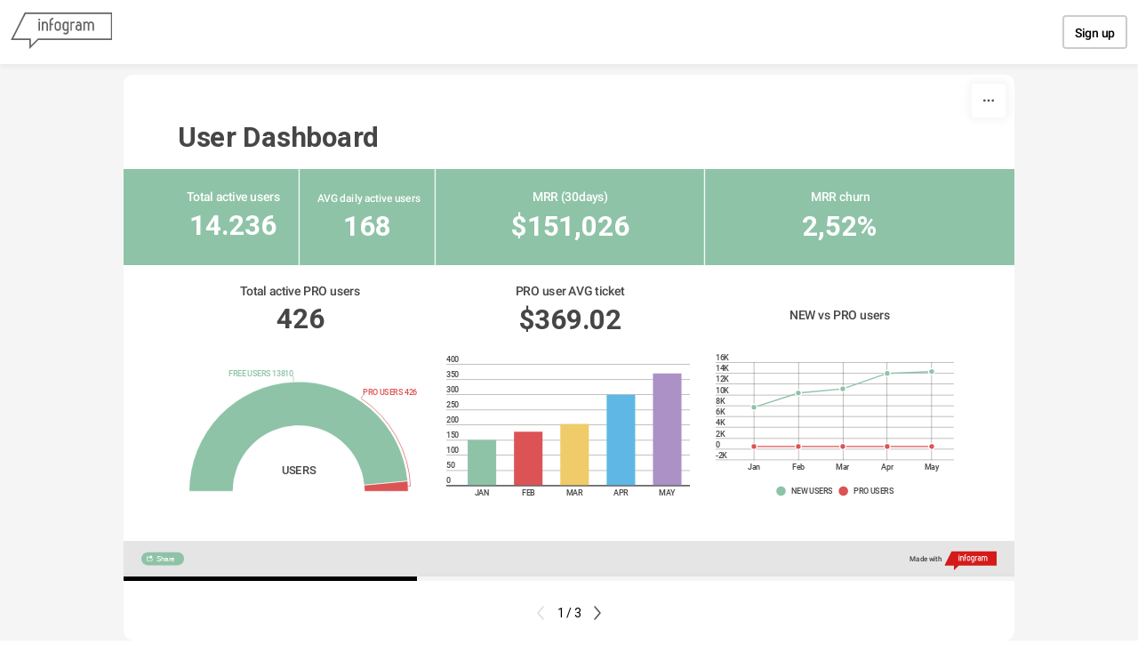

--- FILE ---
content_type: application/javascript
request_url: https://cdn.jifo.co/js/dist/e2ff0cbf73f255c7f203-2-webpack.js
body_size: 3341
content:
(self.webpackChunkbackend=self.webpackChunkbackend||[]).push([["1576"],{32673:function(t,e,r){r.d(e,{Z:()=>u});var a=r("55629");var i=r("46325");var n=r("96486");var o=r.n(n);var s=r("64553");var c=r("75745");var l=r("42088");var f={tab:a.r,player:i.J,radio:function(t,e){var r=e.width;var a=t.container,n=t.options,f=t.sheetIndex;var u=n.sheets;var h=t.interaction;if((0,i.C)(t),a.selectAll(".igc-sheets").remove(),!(0,c.$q)(t)){var v=o().get(n,"style.sheetSwitch.radio");var p;var m;var d=(m=(p=a.insert("span").style("visibility","hidden").style("position","absolute").style("width","0px").style("height","0px").style("top","0px").style("left","0px")).append("div").attr("class","igc-sheets").append("div").attr("class","igc-sheet").append("span").attr("class","igc-sheet-ico").node().offsetWidth,p.remove(),m);var g=u.map(function(t){return t.categories.title});var b,x;var y=(b=function(t){for(var e=1;e<arguments.length;e++){var r=null!=arguments[e]?arguments[e]:{};var a=Object.keys(r);"function"==typeof Object.getOwnPropertySymbols&&(a=a.concat(Object.getOwnPropertySymbols(r).filter(function(t){return Object.getOwnPropertyDescriptor(r,t).enumerable}))),a.forEach(function(e){var a,i,n;a=t,i=e,n=r[e],i in a?Object.defineProperty(a,i,{value:n,enumerable:!0,configurable:!0,writable:!0}):a[i]=n})}return t}({},v),x=(x={"white-space":"nowrap"},x),Object.getOwnPropertyDescriptors?Object.defineProperties(b,Object.getOwnPropertyDescriptors(x)):(function(t,e){var r=Object.keys(t);if(Object.getOwnPropertySymbols){var a=Object.getOwnPropertySymbols(t);r.push.apply(r,a)}return r})(Object(x)).forEach(function(t){Object.defineProperty(b,t,Object.getOwnPropertyDescriptor(x,t))}),b);var k=(0,l.kg)(y);var P=0;g.some(function(t){return k.textContent=t,(P=k.offsetHeight)>0}),k.remove();var S={width:r-(d+20),height:P+P/4};var w=a.insert("div",".igc-content").attr("class","igc-sheets").attr("role","radiogroup").attr("aria-label","select sheet").style("width","".concat(r,"px"));var I=w.selectAll(".igc-sheet").data(u.map(function(t,e){return{name:t.categories.title,sheetIndex:e}}));(I=I.merge(I.enter().append("div"))).attr("class","igc-sheet").attr("role","radio").attr("aria-checked",function(t){return t.sheetIndex===f?"true":"false"}).attr("aria-labelledby",function(t){return"igc-sheet-label".concat(t.sheetIndex)}).attr("class",function(t){return t.sheetIndex===f?"igc-sheet active":"igc-sheet"}).style("max-width","".concat(r,"px")),I.append("span").attr("class","igc-sheet-ico").attr("role","presentation").attr("id",function(t){return"igc-sheet-".concat(t.sheetIndex)}),I.append("span").attr("class","igc-sheet-label").text(function(t){return t.name}).attr("id",function(t){return"igc-sheet-label".concat(t.sheetIndex)}).styles(v).style("height","".concat(S.height,"px")).style("max-width","".concat(S.width,"px")),I.on("click",function(e,r){var i=(0,s.Z)(this);if(h("sheetSwitch.item","click"),t.sheetIndex!==r.sheetIndex)a.selectAll(".igc-sheet.active").attr("class","igc-sheet").attr("aria-checked","false"),i.classed("active",!0).attr("aria-checked","true"),t.sheetIndex=r.sheetIndex,delete t.legendData,t.render()}),(0,c.hJ)(t,w.node())}}};function u(t){var e=t.options.sheetSwitch;var r;f[null!==(r=null==e?void 0:e.type)&&void 0!==r?r:"radio"].apply(null,arguments)}},23832:function(t,e,r){r.d(e,{s:function(){return l}});var a=r(96486);var i=r.n(a);var n=r(95903);var o=[{pathInSheet:"axis[0].format",pathInFormatter:"axis.x"},{pathInSheet:"axis[1].format",pathInFormatter:"axis.y"},{pathInSheet:"axis[2].format",pathInFormatter:"axis.y2"},{pathInSheet:"labels.format",pathInFormatter:"labels"},{pathInSheet:"tooltip.format.x",pathInFormatter:"tooltip.x"},{pathInSheet:"tooltip.format.y",pathInFormatter:"tooltip.y"},{pathInSheet:"tooltip.format.y2",pathInFormatter:"tooltip.y2"}];var s=["axis.x","axis.y"];var c={format:function(t){return t}};function l(t){return o.reduce(function(e,r){var a=r.pathInSheet,o=r.pathInFormatter;var l=i().get(t,a);var f=s.includes(o);var u=c;return l?(l.keepDecimals=!f,u=new n.y4(l)):f&&(u=new n.y4({})),i().set(e,o,u),e},{})}},95903:function(t,e,r){r.d(e,{i4:function(){return x},y4:function(){return b}});var a=r(96486);var i=r.n(a);var n=r(64946);var o=r(42163);var s=r(91178);var c=r(51120);var l=r(27565);var f=r(93302);var u=r.n(f);var h=r(44252);var v=r(51702);function p(t,e){for(var r=0;r<e.length;r++){var a=e[r];a.enumerable=a.enumerable||!1,a.configurable=!0,"value"in a&&(a.writable=!0),Object.defineProperty(t,a.key,a)}}var m=["y","z","a","f","p","n","\xb5","m","","K","M","B","T","P","E","Z","Y"].map(function(t,e){var r=Math.pow(10,3*Math.abs(8-e));return{scale:e>8?function(t){return Number(new(u())(t).div(r).toString())}:function(t){return Number(new(u())(t).times(r).toString())},symbol:t}});function d(t){var e=0;var r=Number(t);return 0===r?m[8]:(t&&(e=Math.max(-24,Math.min(24,3*Math.floor((e=Math.floor(1e-12+Math.log(r=Math.abs(r))/Math.LN10))/3)))),m[8+e/3])}function g(t){return(String(t).split(".")[1]||[]).length}var b=function(){"use strict";function t(e){!function(t,e){if(!(t instanceof e))throw TypeError("Cannot call a class as a function")}(this,t),this.config=e,this.format=this.format.bind(this),this.tooltip=this.tooltip.bind(this),this.value=this.value.bind(this);var r=(0,v.WX)();[",","."].includes(e.decimal)&&(r.decimal=e.decimal),void 0!==e.grouping&&(r.thousands=e.grouping),this.numberParser=e.numberParser||(0,h.Z)("firstNumber",r.decimal),this.locale=(0,s.Z)(r)}var e,r,a;return e=t,r=[{key:"format",value:function(t){var e=arguments.length>1&&void 0!==arguments[1]?arguments[1]:{};if(void 0===t||""===t)return t;var r=this.numberParser(t);var a;var n=!!/[^\d.,\-\s]+/g.exec(t);var o=i().extend({},this.config,e);var s=o.keepDecimals,f=o.useSIPrefixes,u=o.ticks,h=o.skipZero,v=o.decimalPlaces,p=o.trailingZeros;!("precision"in o)&&Number.isFinite(v)&&(o.precision=v);var m=0>Number(r)&&o.prefix;if(h&&"0"==="".concat(t))return String(t);if(void 0!==o.precision){var b;u&&f&&t?r=(b=u.prefix).scale(r):f&&(b=d(r)).symbol&&(r=b.scale(r)),a=this.locale.format(",.".concat(o.precision).concat(!1===p?"~f":"f"))(r),b&&(a+=b.symbol)}else if(u){if(f&&t){var x=u.step,y=u.prefix,k=u.max;r=y.scale(r);var P=s&&""===y.symbol?g(r):Math.min((0,c.Z)(x,k),4);a=this.formatZeroDecimals(r,P)+y.symbol}else{var S=u.step;var w=s?Math.min(2,g(r)):(0,l.Z)(S);a=this.formatZeroDecimals(r,w)}}else if(f){var I=d(r);a=I.scale(Number(r))+I.symbol}else{var O=s?g(r):0;a=this.formatZeroDecimals(r,O)}if(m&&(a=a.replace(/^-/,"")),a=this.affix(a,o.prefix,o.suffix),m&&(a="-".concat(a)),n){var Z=RegExp("[\\d-]?[\\d.,\\s]*[\\d]").exec(String(t));Z&&Z[0]&&(Z=Z[0].trim(),a=String(t).replace(Z,a))}return a}},{key:"affix",value:function(t,e,r){return e&&(t="".concat(e).concat(t)),r&&(t="".concat(t).concat(r)),t}},{key:"formatZeroDecimals",value:function(t,e){return e=Math.round(t)===t?0:e,this.locale.format(",.".concat(e,"f"))(t)}},{key:"tooltip",value:function(t){return this.format(t,{keepDecimals:!0,useSIPrefixes:!1})}},{key:"value",value:function(t){return this.format(t,{keepDecimals:!0,useSIPrefixes:!1})}},{key:"tickSample",value:function(){var t=i().get(this,"config.prefix","");var e=i().get(this,"config.suffix","");return["0123456789,.%".concat(t).concat(e)]}},{key:"createTickFormatter",value:function(t,e){var r=this;var a=Math.max(Math.abs((0,n.Z)(t)),Math.abs((0,o.Z)(t)));var s=d(a);var c=t&&t.length>1?Number(new(u())(t[1]).minus(t[0]).abs().toString()):1;var l=i().get(e,"format.decimalPlaces");var f={ticks:{step:c,prefix:s,max:a},skipZero:!0};return"number"==typeof l&&(f.precision=l),function(t){return r.format(t,f)}}},{key:"createTickFormatterWithStepPrecision",value:function(t,e){var r=this;var a=Math.max(Math.abs((0,n.Z)(t)),Math.abs((0,o.Z)(t)));var s=d(a);var c=t&&t.length>1?Number(new(u())(t[1]).minus(t[0]).abs().toString()):1;var l="number"==typeof c&&x(c);var f=i().get(e,"format.decimalPlaces");var h={ticks:{step:c,prefix:s,max:a},skipZero:!0};return l&&(h.precision=l),"number"==typeof f&&(h.precision=f),function(t){return r.format(t,h)}}},{key:"formatTicks",value:function(t){var e=arguments.length>1&&void 0!==arguments[1]?arguments[1]:{};var r=this.createTickFormatter(t,e);return t.map(function(t){return r(t)})}}],p(e.prototype,r),t}();function x(t){var e=t.toString().split(".");return e.length>1?e[1].length:0}},24810:function(t,e,r){r.d(e,{O:function(){return l},Q:function(){return c}});var a=r(96486);var i=r.n(a);var n=r(44252);var o={label:{libraryTargetPath:"labels.format",customAffixPath:"labels.graph.item.format.affix"},x:{libraryTargetPath:"tooltip.format.x",customAffixPath:"labels.tooltip.format.x.affix"},y:{libraryTargetPath:"tooltip.format.y",customAffixPath:"labels.tooltip.format.y.affix"},y2:{libraryTargetPath:"tooltip.format.y2",customAffixPath:"labels.tooltip.format.y2.affix"}};function s(t,e,r){var a=e.decimalSeparator,o=e.groupingSymbol;o&&i().set(t,"grouping","none"===o?"":o);var s=!1===a;i().set(t,"decimal",s?".,":a);var c=r?(0,n.Z)("firstNumber",r):(0,n.Z)(s?"legacy":"firstNumber",a);i().set(t,"numberParser",c)}function c(t){var e=t.sheetOptions,r=t.custom,a=t.axis,n=t.inputDecimalSeparator;var o={x:0,y:1,y2:2,x1:0,y1:1};a.forEach(function(t){var a=t.id,c=t.path;var l=c?i().get(r,c,{}):r;var u=e.axis[o[a]];!i().has(u,"format")&&i().set(u,"format",{});var h=u.format;if(f(h,l),!["x1","y1"].includes(a)){s(h,l,n);var v=["useSIPrefixes"];i().get(r,"axis.".concat(a,".affix"),!0)&&v.push("prefix","suffix"),v.forEach(function(t){var e=i().get(l,t);if(void 0!==e)i().set(h,t,e)})}})}function l(t){var e=t.sheetOptions,r=t.custom,a=t.affixes,n=t.inputDecimalSeparator;(void 0===a?[]:a).forEach(function(t){var a=t.id,c=t.path,l=t.ignoreCheck,u=t.defaultValue;var h=o[a];var v=h.libraryTargetPath,p=h.customAffixPath;var m=c?i().get(r,c,{}):r;var d=i().pick(m,"prefix","suffix");f(d,m),s(d,m,n),!l&&!i().get(r,p,u)&&(i().unset(d,"prefix"),i().unset(d,"suffix")),i().set(e,v,d)})}function f(t,e){var r=e.decimalPlaces,a=e.decimalPlacesValue;r&&void 0!==a&&i().set(t,"decimalPlaces",a)}}}]);

--- FILE ---
content_type: application/javascript
request_url: https://cdn.jifo.co/js/dist/466d46ec838d876529d6-2-webpack.js
body_size: 2839
content:
(self.webpackChunkbackend=self.webpackChunkbackend||[]).push([["1880"],{83810:function(t,e,a){a.d(e,{b:function(){return w}});var r=a(96486);var n=a.n(r);var o=a(27516);var i=a(9830);var u=a(8217);var l=a(54936);var c=a(34781);var s=a(7879);var p=a(34981);var f=a(5702);var v=a(84770);var d=a(16960);var h=a(32209);var b=a(78408);var y=a(4277);var m=a(87797);var g=a(6828);function x(t,e){for(var a=0;a<e.length;a++){var r=e[a];r.enumerable=r.enumerable||!1,r.configurable=!0,"value"in r&&(r.writable=!0),Object.defineProperty(t,r.key,r)}}function O(t,e,a){return(O="undefined"!=typeof Reflect&&Reflect.get?Reflect.get:function(t,e,a){var r=function(t,e){for(;!Object.prototype.hasOwnProperty.call(t,e)&&null!==(t=P(t)););return t}(t,e);if(r){var n=Object.getOwnPropertyDescriptor(r,e);return n.get?n.get.call(a||t):n.value}})(t,e,a||t)}function P(t){return(P=Object.setPrototypeOf?Object.getPrototypeOf:function(t){return t.__proto__||Object.getPrototypeOf(t)})(t)}function S(t,e){return(S=Object.setPrototypeOf||function(t,e){return t.__proto__=e,t})(t,e)}function L(){try{var t=!Boolean.prototype.valueOf.call(Reflect.construct(Boolean,[],function(){}))}catch(t){}return(L=function(){return!!t})()}(0,h.B)("circle",b.C);var k={curveLinear:u.Z,curveMonotoneX:l.Z,monotone:l.Z};var w=function(t){"use strict";function e(){var t,a,r;return!function(t,e){if(!(t instanceof e))throw TypeError("Cannot call a class as a function")}(this,e),t=this,a=e,r=arguments,a=P(a),function(t,e){return e&&("object"===function(t){return t&&"undefined"!=typeof Symbol&&t.constructor===Symbol?"symbol":typeof t}(e)||"function"==typeof e)?e:function(t){if(void 0===t)throw ReferenceError("this hasn't been initialised - super() hasn't been called");return t}(t)}(t,L()?Reflect.construct(a,r||[],P(t).constructor):a.apply(t,r))}var a,r,l;return!function(t,e){if("function"!=typeof e&&null!==e)throw TypeError("Super expression must either be null or a function");t.prototype=Object.create(e&&e.prototype,{constructor:{value:t,writable:!0,configurable:!0}}),e&&S(t,e)}(e,t),a=e,l=[{key:"getClassName",value:function(){return"Scatter"}}],r=[{key:"emptySheetData",value:function(){return n().merge({},O(P(e.prototype),"emptySheetData",this).call(this),{categories:{numeric:!0},graphOptions:{dataPointRadius:8}})}},{key:"defaults",value:function(){return n().merge({},O(P(e.prototype),"defaults",this).call(this),{series:{dataPoints:!0}})}},{key:"prepareSheetData",value:function(t){var e,a;var r=n().merge([],t.axis);var o=t.categories,i=o.data,l=o.colors;var c=(0,s.IP)(r[0].valueLabel);var p=(0,s.IP)(r[1].valueLabel);var f=(0,s.IP)(t.categories.valueLabel);var d=[];var h=this.runtime.xAxisTimeBased;var b=h?(0,m.tB)(null==t?void 0:null===(a=t.axis)||void 0===a?void 0:null===(e=a[0])||void 0===e?void 0:e.timeFormat):s.yR;var y=0;var g=(0,v.RS)(this);return t.series.forEach(function(e,a){var r=n().get(e,"index",a);var o=g({color:(0,s.Lq)(r,l),title:(0,s.IP)(i[a]),groupId:a});var v=e.data.map(function(t,r){var n={x:h?t[0]:(0,s.IP)(Number(t[0]),0),y:o.active?(0,s.IP)(Number(t[1]),null):null,value:(0,s.IP)(Number(t[2]),null),valueRaw:(0,s.IP)(e.rawData[r][2]),xLabel:(0,s.IP)(h?b(t[0]):e.rawData[r][0]),yLabel:(0,s.IP)(e.rawData[r][1]),xValueLabel:c,yValueLabel:p,valueLabel:f,seriesIdx:a,groupLabel:(0,s.IP)(i[a]),groupSubLabel:(0,s.IP)(e.rawData[r][3]),link:e.links?e.links[r]:null};return y=Math.max(null===n.value?0:n.value,y),n});d.push({type:"circle",data:v,colors:[(0,s.Lq)(r,l)],interpolation:k[e.interpolation]||u.Z,sizeRange:n().get(t,"graphOptions.sizeRange")})}),d.forEach(function(t){t.maxValue=y}),d}},{key:"renderGraphs",value:function(){if(c.k.prototype.renderGraphs.apply(this,arguments),this.options.accessible&&"Scatter"===this.getClassName()){var t=this.root.select(".igc-graph-group");t.attr("role","group"),t.attr("aria-label","Graph")}}},{key:"renderGraphInstances",value:function(){var t=this.getClassName();var e=this.options.accessible;this.graphInstances.forEach(function(a){var r=a.selection;if(r.classed("igc-graph-circle",!0),e&&["ScatterGrouped","Bubble"].includes(t)){var n,o,i;r.attr("role","group"),r.attr("aria-label",null===(i=a.graphObj)||void 0===i?void 0:null===(o=i.data)||void 0===o?void 0:null===(n=o[0])||void 0===n?void 0:n.groupLabel)}r.call(a.instance)})}},{key:"graphInstanceSetup",value:function(t,e,a,r){var o=n().get(this,"runtime.sheet.graphOptions",{}).dataPointRadius;var i=this.runtime,u=i.formatter,l=i.xAxisTimeBased;t.scaleX(r.x).scaleY(r.y).data(e.data).colors(e.colors).radius(function(t){return"string"==typeof t.y?0:o}).legend(r.legend).colorAlpha(this.options.opacity).filterFn(function(t){return null!==t.y&&null!==t.x}).tooltip((0,d.F2)(this)).tooltipText(function(t){if(t.groupSubLabel){var e="".concat(t.groupLabel,"\n").concat(t.groupSubLabel);var a=!!(t.valueRaw||null!==t.value);var r=null===t.value?t.valueRaw:t.value;return a?!t.valueLabel&&a?"".concat(e," (").concat(r,")"):"".concat(e," (").concat(t.valueLabel,": ").concat(r,")"):e}return t.groupLabel}).tooltipValue(function(t){var e=t.xValueLabel?"".concat(t.xValueLabel,": "):"";var a=l?t.xLabel:u.tooltip.x.format(t.x);var r=t.yValueLabel?"".concat(t.yValueLabel,": "):"";var n=u.tooltip.y.format(t.y);return"".concat(e).concat(a,"\n").concat(r).concat(n)}).graphIndex(a).accessible(this.options.accessible).transitionDuration(this.options.animation.duration).dispatch().on("animationEnd",r.animationEnd)}},{key:"createXScale",value:function(){var t=this.runtime;var e=t.sheet,a=t.graphWidth;if(t.xAxisTimeBased){var r=e.series.reduce(function(t,e){var a=!0,r=!1,n=void 0;try{for(var o=e.data[Symbol.iterator](),i;!(a=(i=o.next()).done);a=!0){var u=i.value;t.push(u[0])}}catch(t){r=!0,n=t}finally{try{!a&&null!=o.return&&o.return()}finally{if(r)throw n}}return t},[]);var n=t.xDomain=(0,f.Am)(r);t.xScale=(0,o.Z)().domain(n).range([0,a],0)}else t.xScale=this.numericCategoriesScale();return t.xScale}},{key:"numericCategoriesScale",value:function(){var t;var e=this.runtime;var a=e.xAxisOptions,r=e.graphWidth,n=e.graphs,o=e.sheet;var u=[0,r];var l=(0,y.$T)(n,"x");return l=(0,g.ME)(l,null==o?void 0:null===(t=o.graphOptions)||void 0===t?void 0:t.dataPointRadius,u),(0,f.b9)(a,l),(0,i.Z)().domain(l).range(u)}},{key:"curtainAnimation",value:function(t,e,a,r){r.animationEnd()}}],x(a.prototype,r),l&&x(a,l),e}(p.Line)},62841:function(t,e,a){a.r(e),a.d(e,{default:()=>b});var r=a("96486");var n=a.n(r);var o=a("83810");function i(t,e){for(var a=0;a<e.length;a++){var r=e[a];r.enumerable=r.enumerable||!1,r.configurable=!0,"value"in r&&(r.writable=!0),Object.defineProperty(t,r.key,r)}}function u(t){return(u=Object.setPrototypeOf?Object.getPrototypeOf:function(t){return t.__proto__||Object.getPrototypeOf(t)})(t)}function l(t,e){return(l=Object.setPrototypeOf||function(t,e){return t.__proto__=e,t})(t,e)}function c(){try{var t=!Boolean.prototype.valueOf.call(Reflect.construct(Boolean,[],function(){}))}catch(t){}return(c=function(){return!!t})()}var s=function(t){"use strict";function e(){var t,a,r;return!function(t,e){if(!(t instanceof e))throw TypeError("Cannot call a class as a function")}(this,e),t=this,a=e,r=arguments,a=u(a),function(t,e){return e&&("object"===function(t){return t&&"undefined"!=typeof Symbol&&t.constructor===Symbol?"symbol":typeof t}(e)||"function"==typeof e)?e:function(t){if(void 0===t)throw ReferenceError("this hasn't been initialised - super() hasn't been called");return t}(t)}(t,c()?Reflect.construct(a,r||[],u(t).constructor):a.apply(t,r))}var a,r,n;return!function(t,e){if("function"!=typeof e&&null!==e)throw TypeError("Super expression must either be null or a function");t.prototype=Object.create(e&&e.prototype,{constructor:{value:t,writable:!0,configurable:!0}}),e&&l(t,e)}(e,t),a=e,r=null,n=[{key:"getClassName",value:function(){return"ScatterGrouped"}}],n&&i(a,n),e}(o.b);var p=a("84727");var f=a("24905");var v=a("87053");var d=a("24810");var h=Object.assign({},p.Z);h.instanceClass=s,h.setupChartSheetOptionsItem=function(t){var e=this.sheetOptionsItemDefaults(t);var a=e.axis[0];var r=e.axis[1];a.title=t.xlabel?t.xlabel:"",r.title=t.ylabel?t.ylabel:"","number"==typeof t.xmin&&(a.minLimit=t.xmin),"number"==typeof t.xmax&&(a.maxLimit=t.xmax),"number"==typeof t.ymin&&(r.minLimit=t.ymin),"number"==typeof t.ymax&&(r.maxLimit=t.ymax),n().has(t,"dataPointRadius")&&n().set(e,"graphOptions.dataPointRadius",t.dataPointRadius);var o=n().get(t,"dataInputFormat.type","number");if(e.categories.xAxisTimeBased="date"===o,e.categories.xAxisTimeBased){var i=n().get(t,"dataInputFormat.date");var u=n().get(t,"labels.axis.x.tick.timeFormat",i);n().set(e,"series[0].parseFormat.x",i),n().set(a,"timeFormat",u)}return(0,v.q)(e,t,this.themeStyleColor),(0,f.gr)(e,t),(0,f.hU)(e,t),(0,d.Q)({sheetOptions:e,custom:t,axis:[{id:"x",path:""},{id:"x1",path:"axis.x"},{id:"y",path:""},{id:"y1",path:"axis.y"}],inputDecimalSeparator:this.inputDecimalSeparator}),(0,d.O)({sheetOptions:e,custom:t,affixes:[{id:"x",path:""},{id:"y",path:""}],inputDecimalSeparator:this.inputDecimalSeparator}),(0,f.pm)(e,t),(0,f.J1)(e,t),e};let b=Object.freeze(h)},87053:function(t,e,a){a.d(e,{q:function(){return o}});var r=a(96486);var n=a.n(r);function o(t,e,a){var r=n().merge({text:a.text},a.chart||{});var o=n().get(r,"text","#464646");n().set(t,"categories.trendline.enabled",n().get(e,"trendline.enabled",!1)),n().set(t,"categories.trendline.color",n().get(e,"trendline.color",o))}}}]);

--- FILE ---
content_type: application/javascript
request_url: https://cdn.jifo.co/js/dist/3c8e992836f349784a7b-2-webpack.js
body_size: 3412
content:
(self.webpackChunkbackend=self.webpackChunkbackend||[]).push([["814"],{33561:function(t,e,a){a.r(e),a.d(e,{default:function(){return h}});var i=a(96486);var r=a.n(i);var n=a(60341);var o=a(90781);var l=a(70727);var s=a(55434);var u=a(93225);var c=Object.assign({},o.default);c.instanceClass=n.b,c.setupChartOptionsStyle=function(){var t,e,a,i;o.default.setupChartOptionsStyle.call(this),this.chartOptions.style.graph.title={"font-size":"19px"};var n=r().merge({},null===(t=this.themeFont)||void 0===t?void 0:t.common,null===(e=this.themeFont)||void 0===e?void 0:e.label);this.chartOptions.style.graph.title["font-family"]=n.fontFamily;var l=(0,u.m)((null===this||void 0===this?void 0:null===(i=this.charts)||void 0===i?void 0:null===(a=i.pie)||void 0===a?void 0:a.centerStyle)||{});r().merge(this.chartOptions.style.graph.title,l)},c.setupChartOptionsCustomStyle=function(){this.chartOptions.style.graph.title.color=s.Zw.call(this,"custom.labels.graph.title.color","charts.pie.centerStyle.color"),o.default.setupChartOptionsCustomStyle.call(this),o.default.assignChartOptionsCustomStyle.call(this,["graph.title"],["font-family","font-size","font-style","font-weight"])},c.setupChartSheetOptionsItem=function(t){var e=o.default.setupChartSheetOptionsItem.call(this,t);var a=r().get(this,"charts.doughnut",{});return e.series.innerRadiusPercent=(null==t?void 0:t.innerRadiusPercent)||(r().has(a,"innerRadiusPercent")?a.innerRadiusPercent:.666666),(0,l.B)(e,t),e};let h=Object.freeze(c)},10355:function(t,e,a){a.r(e),a.d(e,{default:()=>A});var i=a("96486");var r=a.n(i);var n=a("83745");var o=a("60341");var l=a("79698");var s=a("51506");var u=a("5979");var c=a("23832");var h=a("84770");var d=a("32673");var p=a("16960");var v=a("55053");var f=a("7942");var g=a("22678");var y=a("86464");var m=a("7879");function b(t,e){for(var a=0;a<e.length;a++){var i=e[a];i.enumerable=i.enumerable||!1,i.configurable=!0,"value"in i&&(i.writable=!0),Object.defineProperty(t,i.key,i)}}function C(t,e,a){return(C="undefined"!=typeof Reflect&&Reflect.get?Reflect.get:function(t,e,a){var i=function(t,e){for(;!Object.prototype.hasOwnProperty.call(t,e)&&null!==(t=w(t)););return t}(t,e);if(i){var r=Object.getOwnPropertyDescriptor(i,e);return r.get?r.get.call(a||t):r.value}})(t,e,a||t)}function w(t){return(w=Object.setPrototypeOf?Object.getPrototypeOf:function(t){return t.__proto__||Object.getPrototypeOf(t)})(t)}function O(t,e){return(O=Object.setPrototypeOf||function(t,e){return t.__proto__=e,t})(t,e)}function S(){try{var t=!Boolean.prototype.valueOf.call(Reflect.construct(Boolean,[],function(){}))}catch(t){}return(S=function(){return!!t})()}var R=function(t){"use strict";function e(){var t,a,i;return!function(t,e){if(!(t instanceof e))throw TypeError("Cannot call a class as a function")}(this,e),t=this,a=e,i=arguments,a=w(a),function(t,e){return e&&("object"===function(t){return t&&"undefined"!=typeof Symbol&&t.constructor===Symbol?"symbol":typeof t}(e)||"function"==typeof e)?e:function(t){if(void 0===t)throw ReferenceError("this hasn't been initialised - super() hasn't been called");return t}(t)}(t,S()?Reflect.construct(a,i||[],w(t).constructor):a.apply(t,i))}var a,i,o;return!function(t,e){if("function"!=typeof e&&null!==e)throw TypeError("Super expression must either be null or a function");t.prototype=Object.create(e&&e.prototype,{constructor:{value:t,writable:!0,configurable:!0}}),e&&O(t,e)}(e,t),a=e,o=[{key:"getClassName",value:function(){return"SemiPie"}}],i=[{key:"render",value:function(){var t=this;this.detectDimensions();var e=this.root,a=this.options;this.patternData=[];var i=this.getSheetData();var o=(0,c.s)(i);var p=this.runtime={width:a.width,height:a.height,sheet:i,formatter:o,inanimate:(0,f.U7)(a)};var y=p.graphs=this.prepareSheetData(i);var b=y[0];this.runtime.graphData=b.data;var C=a.fixedHeight;var w=this.createAnimationCounter(1);(0,g.cE)({root:e,patternData:this.patternData}),(0,d.Z)(this,{width:a.width});var O=a.height-p.height;var S=(0,v.o)(this,a.style.legend);var R=(0,h.wL)({instance:this});if(!this.sheetsNotFound(y)){var P=0;if(!C&&i.legend.enabled&&"top"===i.legend.position){var x=this.content.select(".igc-legend").node();x&&(P=outerHeight(x))}var k=p.width;var V=p.height;!C&&(V=.6*k),!C&&V>k&&(p.height-=V-k,V=p.height),!C&&"Pie"===this.getClassName()&&this.content.style("z-index",0),this.content.selectAll(".igc-graph-pie-multiline-label-holder").remove(),this.content.selectAll(".igc-graph-pie-multiline-pointers").remove(),!C&&this.content.style("z-index",0),e.attr("width",k).attr("height",V);var A=(0,n.Z)("highlightStart","highlightEnd");R&&R.addListener({id:this.chartId,dispatch:A});var j=(0,m.xC)(this.root.node());var F=function(n){var o=arguments.length>1&&void 0!==arguments[1]?arguments[1]:0;var c,h,d,p;var v=new u.T({instance:t});var f=Math.min(k,2*V)/2;var g=(null===(d=t.runtime.sheet)||void 0===d?void 0:null===(h=d.graphOptions)||void 0===h?void 0:null===(c=h.value)||void 0===c?void 0:c.multiLine)&&(b.showValuesOutside||b.showCategoryNameOutside)?f*n:k/2*.9;var y=b.outerRadiusVaries;b.showValues&&f-g<15&&(g=f-15);var m=b.innerRadiusPercent?b.innerRadiusPercent*g:b.innerRadius;var C={width:2*m/Math.sqrt(2),height:2*m/Math.sqrt(2)};var x=(0,l.x)().style(r().get(a,"style.graph.title",{})).value(i.categories.title).offset({left:k/2-C.width/2,top:V-g/4-C.height/2}).bounds({radius:m,width:C.width,height:C.height}).align("center").cssClassName("igc-pie-center-text-node").autoFontSize(!0);(0===m||!1===b.showTitle)&&x.value(""),t.radialFeature&&t.radialFeature([m,g]),t.containerSetup();var D=e.select(".igc");var I=e.select("defs");var L=t.options.animation.duration;var N=[{graphs:t.runtime.graphs,valueStyle:a.style.graph.item.value,textStyle:a.style.graph.item.name,sliceStrokeColor:r().get(i,"style.sliceStrokeColor"),sliceStrokeWidth:r().get(i,"style.sliceStrokeWidth"),calloutColor:(null==i?void 0:null===(p=i.style)||void 0===p?void 0:p.calloutColor)&&"transparent"!==i.style.calloutColor?i.style.calloutColor:void 0,outerRadius:g,outerRadiusVaries:y,center:{x:k/2,y:V-10},bounds:{width:k,height:V},offset:{x:i.legend.enabled&&"left"===i.legend.position?a.width-k:0,y:i.legend.enabled&&"top"===i.legend.position?a.height-V-O-S+P:0},legend:R,defs:I,animationEnd:w,transitionDuration:L,startAngle:-s.hq,endAngle:s.hq,drawPieChart:F,callCounter:o,scale:j(),dispatch:A}];v.addGraph(N),v.addParent(D.select(".parts"),x,"igc-pie-center-text"),t.events.call("startAnimation"),v.start()};F(i.series[0].outerRadiusPct)}}},{key:"graphInstanceSetup",value:function(t,e,a,i){var r=this;var n,o,l;var u=this.runtime,c=u.formatter,h=u.sheet;var d=this.options.opacity;this.runtime.graphData=i.graphs[0].data;var v=e.showValues,f=e.showValuesOutside,g=e.showCategoryName,m=e.showCategoryNameOutside,b=e.outerRadiusAuto,C=e.data;var w=i.outerRadius,O=i.textStyle,S=i.valueStyle,R=i.bounds,P=i.offset,x=i.center,k=i.startAngle,V=i.endAngle,A=i.calloutColor,j=i.callCounter,F=i.scale,D=i.dispatch;var I=(v||g)&&(null===(l=this.runtime.sheet)||void 0===l?void 0:null===(o=l.graphOptions)||void 0===o?void 0:null===(n=o.value)||void 0===n?void 0:n.multiLine);var L=I?this.getCalloutFormatMultiLine(e):this.getCalloutFormat(e);if(v&&f||g&&m){var N,T;if((0,y.S)({container:this.content,data:C,textFormat:this.getCalloutFormatMultiLine(e),textStyle:f?S:O,valueStyle:S,startAngle:k,endAngle:V,outerRadius:w,bounds:R,center:x,offset:P,calloutColor:A,outerRadiusAuto:b,callCounter:j,scale:F,layout:null==h?void 0:null===(T=h.graphOptions)||void 0===T?void 0:null===(N=T.value)||void 0===N?void 0:N.layout,dispatch:D,alpha:d,showValuesOutside:f,showCategoryNameOutside:m,outerRadiusVaries:i.outerRadiusVaries,drawPieChart:i.drawPieChart})){this.graphInstances=[];return}}t.data(e.data).groupId(a).textStyle(i.textStyle).valueStyle(i.valueStyle).legend(i.legend).startAngle(-s.hq).endAngle(s.hq).innerRadius(e.innerRadiusPercent?e.innerRadiusPercent*i.outerRadius:e.innerRadius).outerRadius(i.outerRadius).outerRadiusVaries(i.outerRadiusVaries).center(i.center).bounds(i.bounds).sliceStrokeColor(i.sliceStrokeColor).calloutColor(i.calloutColor).showValues(!I&&e.showValues).showInlineValues(v&&!f).showInlineCategoryNames(g&&!m).textFormat(L).showValuesOnSlices(v&&!f||g&&!m).alpha(d).defs(i.defs).tooltip((0,p.F2)(this)).tooltipText(function(t){return t.data.categoryLabel}).tooltipValue(function(t){return c.tooltip.x.format(t.data.valueLabel)}).customTooltip(function(t){return r.getCustomTooltipWithValues(t.data)}).transitionDuration(this.options.animation.duration).accessible(this.options.accessible),e.showPercent&&(t.tooltipText(function(t){return"".concat(t.data.categoryLabel,": ").concat(t.value.toFixed(2),"%")}),t.tooltipValue(function(t){return"(".concat(c.tooltip.x.format(t.data.valueLabel),")")})),t.dispatch().on("animationEnd",function(t){I&&!t&&(r.content.select(".igc-graph-pie-multiline-pointers").select("g").selectAll(".igc-graph-pie-pointer").style("opacity",d),r.content.select(".igc-graph-pie-multiline-label-holder").selectAll(".igc-graph-pie-multiline-label").style("opacity",null)),i.animationEnd()})}},{key:"emptySheetData",value:function(){return r().merge({},C(w(e.prototype),"emptySheetData",this).call(this),{series:[{title:"",type:"pie",showValues:!1,showPercent:!1,innerRadius:50}]})}}],b(a.prototype,i),o&&b(a,o),e}(o.b);var P=a("90781");var x=a("33561");var k=a("70727");var V=Object.assign({},P.default);V.instanceClass=R,V.setupChartOptionsStyle=function(){x.default.setupChartOptionsStyle.call(this)},V.setupChartOptionsCustomStyle=function(){x.default.setupChartOptionsCustomStyle.call(this)},V.setupChartSheetOptionsItem=function(t){var e=P.default.setupChartSheetOptionsItem.call(this,t);return e.series.innerRadiusPercent=.6,(0,k.B)(e,t),e};let A=Object.freeze(V)},70727:function(t,e,a){a.d(e,{B:function(){return n}});var i=a(96486);var r=a.n(i);function n(t,e){r().set(t,"series.showTitle",r().get(e,"labels.graph.center.enabled",!0))}},93225:function(t,e,a){a.d(e,{m:function(){return n}});var i=a(96486);var r=a.n(i);function n(t){return Object.keys(t).reduce(function(e,a){return e[r().kebabCase(a)]=t[a],e},{})}}}]);